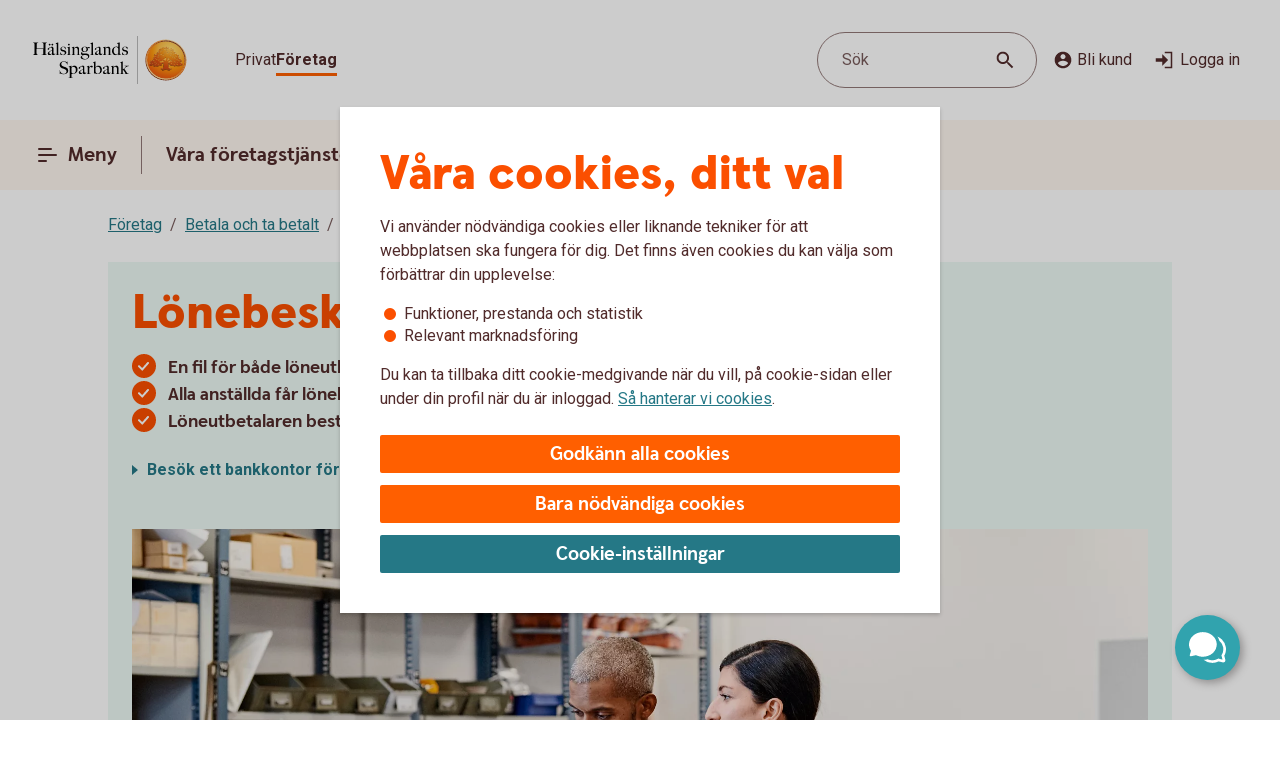

--- FILE ---
content_type: text/css;charset=utf-8
request_url: https://www.halsinglandssparbank.se/etc.clientlibs/wcms/components/atoms/show-more-less.lc-3bc08993cdb4ff9f3e943a1477fb2595-lc.min.css
body_size: -316
content:
show-more-less{display:flex;justify-content:center}
show-more-less button{background:0;border:0;padding:16px 28px 16px 32px;border-radius:28px;display:flex;align-items:center;gap:12px;cursor:pointer;color:var(--text-interactive);font-weight:700}
show-more-less button:hover{background:var(--overlay-regularLow)}
show-more-less button:active{background:var(--overlay-regularHigh)}
show-more-less button:focus-visible{border-radius:1px;outline:2px solid var(--line-tabFocus);outline-offset:2px;border-radius:28px}
show-more-less button span{pointer-events:none}
show-more-less icon-arrow-up{width:14px;height:8px}
show-more-less icon-arrow-up:hover{background:0}